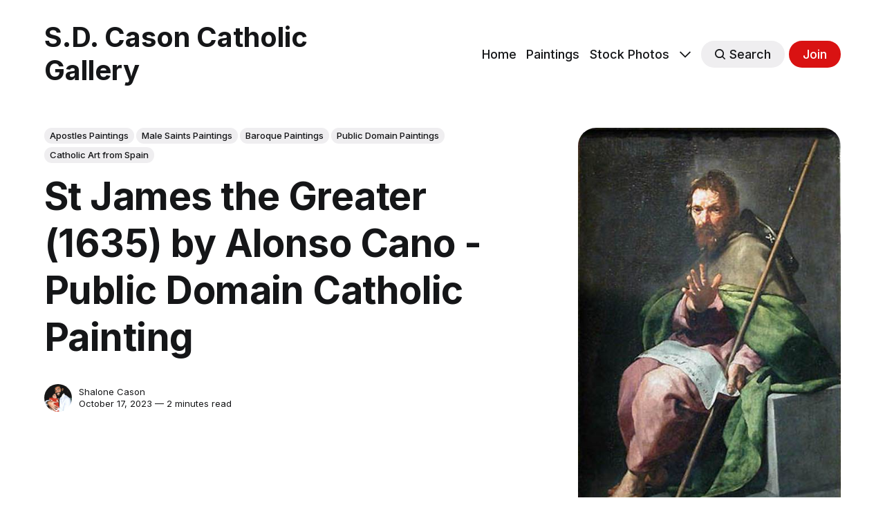

--- FILE ---
content_type: text/html; charset=utf-8
request_url: https://sdcason.com/st-james-the-greater-1635-by-alonso-cano-public-domain-catholic-painting/
body_size: 11382
content:
<!DOCTYPE html>
<html lang="en" class="auto-dark-mode">
	<head>
		<meta charset="utf-8">
		<meta http-equiv="X-UA-Compatible" content="IE=edge">
		<title>St James the Greater (1635) by Alonso Cano - Public Domain Catholic Painting</title>
		<meta name="HandheldFriendly" content="True">
		<meta name="viewport" content="width=device-width, initial-scale=1">
		

<link rel="preconnect" href="https://fonts.googleapis.com"> 
<link rel="preconnect" href="https://fonts.gstatic.com" crossorigin>
<link rel="preload" as="style" href="https://fonts.googleapis.com/css2?family=Inter:wght@300;400;500;700&display=swap">
<link rel="stylesheet" href="https://fonts.googleapis.com/css2?family=Inter:wght@300;400;500;700&display=swap">













		<link rel="stylesheet" type="text/css" href="/assets/css/screen.css?v=c0779a7b5a">
		<style>
:root {
	--font-family-one: 'Inter', sans-serif;
	--font-weight-one-light: 300;
	--font-weight-one-bold: 700;

	--font-family-two: 'Inter', sans-serif;
	--font-weight-two-bold: 700;

	--font-family-three: 'Inter', sans-serif;
	--font-weight-three-regular: 400;
	--font-weight-three-medium: 500;
	--font-weight-three-bold: 700;

	--letter-spacing: -.01em;
}
</style>

		<link rel="icon" href="https://sdcason.com/content/images/size/w256h256/2023/03/sdcason-gallery-logo-pink-bg-1.png" type="image/png">
    <link rel="canonical" href="https://sdcason.com/st-james-the-greater-1635-by-alonso-cano-public-domain-catholic-painting/">
    <meta name="referrer" content="origin-when-cross-origin">
    
    <meta property="og:site_name" content="S.D. Cason Catholic Gallery">
    <meta property="og:type" content="article">
    <meta property="og:title" content="St James the Greater (1635) by Alonso Cano - Public Domain Catholic Painting">
    <meta property="og:description" content="About the Image:








Ah, &quot;St James the Greater&quot; by Alonso Cano from 1635. Let&#x27;s delve into this striking piece:

Artist Background:
Alonso Cano (1601-1667) was an Andalusian painter, architect, and sculptor, making him a rare master of the three major arts of his time. He is particularly known for his">
    <meta property="og:url" content="https://sdcason.com/st-james-the-greater-1635-by-alonso-cano-public-domain-catholic-painting/">
    <meta property="og:image" content="https://sdcason.com/content/images/2023/10/st_james.jpg">
    <meta property="article:published_time" content="2023-10-17T18:24:48.000Z">
    <meta property="article:modified_time" content="2023-10-17T18:24:48.000Z">
    <meta property="article:tag" content="Apostles Paintings">
    <meta property="article:tag" content="Male Saints Paintings">
    <meta property="article:tag" content="Baroque Paintings">
    <meta property="article:tag" content="Public Domain Paintings">
    <meta property="article:tag" content="Catholic Art from Spain">
    
    <meta name="twitter:card" content="summary_large_image">
    <meta name="twitter:title" content="St James the Greater (1635) by Alonso Cano - Public Domain Catholic Painting">
    <meta name="twitter:description" content="About the Image:








Ah, &quot;St James the Greater&quot; by Alonso Cano from 1635. Let&#x27;s delve into this striking piece:

Artist Background:
Alonso Cano (1601-1667) was an Andalusian painter, architect, and sculptor, making him a rare master of the three major arts of his time. He is particularly known for his">
    <meta name="twitter:url" content="https://sdcason.com/st-james-the-greater-1635-by-alonso-cano-public-domain-catholic-painting/">
    <meta name="twitter:image" content="https://sdcason.com/content/images/2023/10/st_james.jpg">
    <meta name="twitter:label1" content="Written by">
    <meta name="twitter:data1" content="Shalone Cason">
    <meta name="twitter:label2" content="Filed under">
    <meta name="twitter:data2" content="Apostles Paintings, Male Saints Paintings, Baroque Paintings, Public Domain Paintings, Catholic Art from Spain">
    <meta property="og:image:width" content="462">
    <meta property="og:image:height" content="700">
    
    <script type="application/ld+json">
{
    "@context": "https://schema.org",
    "@type": "Article",
    "publisher": {
        "@type": "Organization",
        "name": "S.D. Cason Catholic Gallery",
        "url": "https://sdcason.com/",
        "logo": {
            "@type": "ImageObject",
            "url": "https://sdcason.com/content/images/size/w256h256/2023/03/sdcason-gallery-logo-pink-bg-1.png",
            "width": 60,
            "height": 60
        }
    },
    "author": {
        "@type": "Person",
        "name": "Shalone Cason",
        "image": {
            "@type": "ImageObject",
            "url": "https://sdcason.com/content/images/2024/06/Scan2022-02-06_072430-1.jpeg",
            "width": 1075,
            "height": 1052
        },
        "url": "https://sdcason.com/author/shalone/",
        "sameAs": [
            "https://sdcason.com/top-sellers/"
        ]
    },
    "headline": "St James the Greater (1635) by Alonso Cano - Public Domain Catholic Painting",
    "url": "https://sdcason.com/st-james-the-greater-1635-by-alonso-cano-public-domain-catholic-painting/",
    "datePublished": "2023-10-17T18:24:48.000Z",
    "dateModified": "2023-10-17T18:24:48.000Z",
    "image": {
        "@type": "ImageObject",
        "url": "https://sdcason.com/content/images/2023/10/st_james.jpg",
        "width": 462,
        "height": 700
    },
    "keywords": "Apostles Paintings, Male Saints Paintings, Baroque Paintings, Public Domain Paintings, Catholic Art from Spain",
    "description": "\n\n\n\nAbout the Image:\n\n\n\n\n\n\n\n\nAh, &quot;St James the Greater&quot; by Alonso Cano from 1635. Let&#x27;s delve into this striking piece:\n\nArtist Background:\nAlonso Cano (1601-1667) was an Andalusian painter, architect, and sculptor, making him a rare master of the three major arts of his time. He is particularly known for his work in the Baroque style, and his religious subjects are deeply rooted in emotion and spirituality.\n\nComposition and Technique:\n\n 1. Color Palette: Cano&#x27;s use of deep and muted tones for t",
    "mainEntityOfPage": "https://sdcason.com/st-james-the-greater-1635-by-alonso-cano-public-domain-catholic-painting/"
}
    </script>

    <meta name="generator" content="Ghost 6.13">
    <link rel="alternate" type="application/rss+xml" title="S.D. Cason Catholic Gallery" href="https://sdcason.com/rss/">
    <script defer src="https://cdn.jsdelivr.net/ghost/portal@~2.56/umd/portal.min.js" data-i18n="true" data-ghost="https://sdcason.com/" data-key="c95b7b0b1d8774ed773da4ed82" data-api="https://sdcason.com/ghost/api/content/" data-locale="en" crossorigin="anonymous"></script><style id="gh-members-styles">.gh-post-upgrade-cta-content,
.gh-post-upgrade-cta {
    display: flex;
    flex-direction: column;
    align-items: center;
    font-family: -apple-system, BlinkMacSystemFont, 'Segoe UI', Roboto, Oxygen, Ubuntu, Cantarell, 'Open Sans', 'Helvetica Neue', sans-serif;
    text-align: center;
    width: 100%;
    color: #ffffff;
    font-size: 16px;
}

.gh-post-upgrade-cta-content {
    border-radius: 8px;
    padding: 40px 4vw;
}

.gh-post-upgrade-cta h2 {
    color: #ffffff;
    font-size: 28px;
    letter-spacing: -0.2px;
    margin: 0;
    padding: 0;
}

.gh-post-upgrade-cta p {
    margin: 20px 0 0;
    padding: 0;
}

.gh-post-upgrade-cta small {
    font-size: 16px;
    letter-spacing: -0.2px;
}

.gh-post-upgrade-cta a {
    color: #ffffff;
    cursor: pointer;
    font-weight: 500;
    box-shadow: none;
    text-decoration: underline;
}

.gh-post-upgrade-cta a:hover {
    color: #ffffff;
    opacity: 0.8;
    box-shadow: none;
    text-decoration: underline;
}

.gh-post-upgrade-cta a.gh-btn {
    display: block;
    background: #ffffff;
    text-decoration: none;
    margin: 28px 0 0;
    padding: 8px 18px;
    border-radius: 4px;
    font-size: 16px;
    font-weight: 600;
}

.gh-post-upgrade-cta a.gh-btn:hover {
    opacity: 0.92;
}</style><script async src="https://js.stripe.com/v3/"></script>
    <script defer src="https://cdn.jsdelivr.net/ghost/sodo-search@~1.8/umd/sodo-search.min.js" data-key="c95b7b0b1d8774ed773da4ed82" data-styles="https://cdn.jsdelivr.net/ghost/sodo-search@~1.8/umd/main.css" data-sodo-search="https://sdcason.com/" data-locale="en" crossorigin="anonymous"></script>
    
    <link href="https://sdcason.com/webmentions/receive/" rel="webmention">
    <script defer src="/public/cards.min.js?v=c0779a7b5a"></script>
    <link rel="stylesheet" type="text/css" href="/public/cards.min.css?v=c0779a7b5a">
    <script defer src="/public/member-attribution.min.js?v=c0779a7b5a"></script>
    <script defer src="/public/ghost-stats.min.js?v=c0779a7b5a" data-stringify-payload="false" data-datasource="analytics_events" data-storage="localStorage" data-host="https://sdcason.com/.ghost/analytics/api/v1/page_hit"  tb_site_uuid="167a062b-c9eb-47be-96ff-ece278fbda9c" tb_post_uuid="abb02a6c-ce08-4b61-8272-4d36612b9942" tb_post_type="post" tb_member_uuid="undefined" tb_member_status="undefined"></script><style>:root {--ghost-accent-color: #d91212;}</style>
    <!-- Global site tag (gtag.js) - Google Analytics -->
<script async src="https://www.googletagmanager.com/gtag/js?id=UA-79854075-5"></script>
<script>
  window.dataLayer = window.dataLayer || [];
  function gtag(){dataLayer.push(arguments);}
  gtag('js', new Date());

  gtag('config', 'UA-79854075-5');
</script>

<link rel="stylesheet" href="https://cdnjs.cloudflare.com/ajax/libs/tocbot/4.10.0/tocbot.css" />


<style>
    .navigation-section{
        display: ;
    }
</style>
<style>
.kg-audio-card {
  min-height: 26px
    }
    .kg-audio-thumbnail {
    display: none;
    }
   .kg-audio-title {
       display: none;
    }
</style>
<style>
  .button-holder {
    display: grid;
  grid-template-columns: repeat(auto-fill, minmax(150px, 1fr));
  grid-gap: 5px;
  }
  .button-holder .kg-button-card {width: auto; padding-right: 16px; box-sizing: border-box;}
</style>
	</head>
	<body class="post-template tag-apostles-paintings tag-male-saints-paintings tag-baroque-paintings tag-public-domain-paintings tag-catholic-art-from-spain global-accent-color-buttons">
		<div class="global-wrap">
			<div class="global-content">
				<header class="header-section">
	<div class="header-wrap global-padding">
		<div class="header-logo"><a href="https://sdcason.com" class="is-title">S.D. Cason Catholic Gallery</a>
</div>
		<div class="header-nav is-button-accent-color">
			<span class="header-search search-open is-mobile"><svg role="img" viewBox="0 0 24 24" xmlns="http://www.w3.org/2000/svg"><path d="m16.822 18.813 4.798 4.799c.262.248.61.388.972.388.772-.001 1.407-.637 1.407-1.409 0-.361-.139-.709-.387-.971l-4.799-4.797c3.132-4.108 2.822-10.005-.928-13.756l-.007-.007-.278-.278a.6985.6985 0 0 0-.13-.107C13.36-1.017 7.021-.888 3.066 3.067c-4.088 4.089-4.088 10.729 0 14.816 3.752 3.752 9.65 4.063 13.756.93Zm-.965-13.719c2.95 2.953 2.95 7.81 0 10.763-2.953 2.949-7.809 2.949-10.762 0-2.951-2.953-2.951-7.81 0-10.763 2.953-2.95 7.809-2.95 10.762 0Z"/></svg></span>
			<input id="toggle" class="header-checkbox" type="checkbox">
			<label class="header-toggle" for="toggle">
				<span>
					<span class="bar"></span>
					<span class="bar"></span>
					<span class="bar"></span>
				</span>
			</label>
		<nav>
<ul>
	<li><a href="https://sdcason.com/">Home</a></li>
	<li><a href="https://sdcason.com/tag/public-domain-paintings/">Paintings</a></li>
	<li><a href="https://sdcason.com/tag/catholic-stock-photos/">Stock Photos</a></li>
	<li class="is-dropdown">
		<span><svg role="img" viewBox="0 0 24 24" xmlns="http://www.w3.org/2000/svg"><path d="m11.974 18.908.019.002.025.001c.085 0 .166-.034.226-.094L23.906 7.155A.32.32 0 0 0 24 6.928c0-.085-.034-.166-.094-.227l-1.519-1.518a.3217.3217 0 0 0-.454 0l-9.94 9.94-9.927-9.926a.3218.3218 0 0 0-.227-.094c-.085 0-.167.034-.227.094L.094 6.716a.3217.3217 0 0 0 0 .454l11.647 11.647c.06.06.142.094.227.094l.006-.003Z"/></svg></span>
		<ul>
			<li><a href="https://sdcason.com/tag/coloring-pages/">Coloring Pages</a></li>
			<li><a href="https://sdcason.com/categories/">Categories</a></li>
			<li><a href="https://sdcason.com/donate/">Donate</a></li>
			<li><a href="https://sdcason.com/about/">About</a></li>
			<li><a href="https://tawk.to/sdcason">Contact</a></li>
			<li><a href="https://courses.sdcason.com/">Catholic Courses</a></li>
			<li><a href="https://kids.sdcason.com/">Kids App</a></li>
			<li><a href="https://sdcason.com/faq/">FAQs</a></li>
			<li><a href="https://sdcason.com/copyright/">Copyright</a></li>
		</ul>
	</li>
	<li class="header-search search-open is-desktop global-button"><span><svg role="img" viewBox="0 0 24 24" xmlns="http://www.w3.org/2000/svg"><path d="m16.822 18.813 4.798 4.799c.262.248.61.388.972.388.772-.001 1.407-.637 1.407-1.409 0-.361-.139-.709-.387-.971l-4.799-4.797c3.132-4.108 2.822-10.005-.928-13.756l-.007-.007-.278-.278a.6985.6985 0 0 0-.13-.107C13.36-1.017 7.021-.888 3.066 3.067c-4.088 4.089-4.088 10.729 0 14.816 3.752 3.752 9.65 4.063 13.756.93Zm-.965-13.719c2.95 2.953 2.95 7.81 0 10.763-2.953 2.949-7.809 2.949-10.762 0-2.951-2.953-2.951-7.81 0-10.763 2.953-2.95 7.809-2.95 10.762 0Z"/></svg>Search</span></li>
	<li class="signup"><a href="https://sdcason.com/signup/" class="global-button">Join</a></li>
</ul>
</nav>
	</div>
</div>
</header>				<main class="global-main">
					<progress class="post-progress"></progress>
<article class="post-section">
	<div class="post-header">
	<div class="post-header-wrap global-padding">
		<div class="post-header-container">
			<div class="post-header-content">
				<div>
					<div class="post-tags global-tags"><a href="/tag/apostles-paintings/">Apostles Paintings</a><a href="/tag/male-saints-paintings/">Male Saints Paintings</a><a href="/tag/baroque-paintings/">Baroque Paintings</a><a href="/tag/public-domain-paintings/">Public Domain Paintings</a><a href="/tag/catholic-art-from-spain/">Catholic Art from Spain</a></div>
					<h1 class="post-title global-title">St James the Greater (1635) by Alonso Cano - Public Domain Catholic Painting</h1>
				</div>
				<div class="post-meta">
					<div class="post-authors global-authors">
						<div>
							<div class="post-item-author global-item-author is-image global-image">
								<a href="/author/shalone/" class="global-link" title="Shalone Cason"></a>
								<img src="/content/images/size/w300/2024/06/Scan2022-02-06_072430-1.jpeg" loading="lazy" alt="Shalone Cason">							</div>
						</div>
					</div>
					<div class="post-meta-content">
						<a href="/author/shalone/">Shalone Cason</a>
						<time datetime="2023-10-17">October 17, 2023 — 2 minutes read</time>
					</div>
				</div>
			</div>
			<div class="post-header-image">
				<figure>
					<div class="global-image global-image-orientation global-radius is-natural">
						<img srcset="/content/images/size/w300/2023/10/st_james.jpg 300w, 
			 /content/images/size/w600/2023/10/st_james.jpg 600w,
			 /content/images/size/w1200/2023/10/st_james.jpg 1200w"
	 sizes="(max-width:480px) 300px, (max-width:768px) 600px, 1200px"
	 src="/content/images/size/w1200/2023/10/st_james.jpg"
	 alt="St James the Greater (1635) by Alonso Cano - Public Domain Catholic Painting">
					</div>
				</figure>
			</div>
		</div>
	</div>
</div>	<div class="post-content global-padding">
		<div class="kg-card kg-toggle-card" data-kg-toggle-state="close">
            <div class="kg-toggle-heading">
                <h4 class="kg-toggle-heading-text"><span style="white-space: pre-wrap;">About the Image:</span></h4>
                <button class="kg-toggle-card-icon">
                    <svg id="Regular" xmlns="http://www.w3.org/2000/svg" viewBox="0 0 24 24">
                        <path class="cls-1" d="M23.25,7.311,12.53,18.03a.749.749,0,0,1-1.06,0L.75,7.311"></path>
                    </svg>
                </button>
            </div>
            <div class="kg-toggle-content"><p dir="ltr"><span style="white-space: pre-wrap;">Ah, "St James the Greater" by Alonso Cano from 1635. Let's delve into this striking piece:</span></p><p dir="ltr"><b><strong style="white-space: pre-wrap;">Artist Background</strong></b><span style="white-space: pre-wrap;">:</span><br><span style="white-space: pre-wrap;">Alonso Cano (1601-1667) was an Andalusian painter, architect, and sculptor, making him a rare master of the three major arts of his time. He is particularly known for his work in the Baroque style, and his religious subjects are deeply rooted in emotion and spirituality.</span></p><p dir="ltr"><b><strong style="white-space: pre-wrap;">Composition and Technique</strong></b><span style="white-space: pre-wrap;">:</span></p><ol><li value="1"><b><strong style="white-space: pre-wrap;">Color Palette</strong></b><span style="white-space: pre-wrap;">: Cano's use of deep and muted tones for the background contrasts dramatically with the vivid colors of St James's attire, which immediately draws the viewer's attention.</span></li><li value="2"><b><strong style="white-space: pre-wrap;">Lighting</strong></b><span style="white-space: pre-wrap;">: The chiaroscuro technique (the play of light and dark) is evident here. The strong light source illuminates the right side of St James, emphasizing his facial expression, drapery, and the script he holds. This dramatic contrast between light and shadow adds depth and dimension, characteristic of the Baroque period.</span></li><li value="3"><b><strong style="white-space: pre-wrap;">St James's Pose</strong></b><span style="white-space: pre-wrap;">: His contemplative expression, paired with his raised hand, could suggest a moment of divine revelation or deep introspection. The gesture is both protective and inquisitive, perhaps indicative of his role as an apostle spreading the teachings of Jesus.</span></li><li value="4"><b><strong style="white-space: pre-wrap;">Attributes</strong></b><span style="white-space: pre-wrap;">: St James is traditionally depicted with a pilgrim's staff, indicative of his missionary journeys and also his association with the Camino de Santiago pilgrimage in Spain. The script he holds could represent his contribution to the New Testament or the spreading of Christian teachings.</span></li></ol><p dir="ltr"><b><strong style="white-space: pre-wrap;">Historical Context</strong></b><span style="white-space: pre-wrap;">:</span><br><span style="white-space: pre-wrap;">St James, also known as Santiago, holds particular importance in Spain. He is considered the patron saint of Spain, and the Camino de Santiago, a network of pilgrimage routes, culminates at the Santiago de Compostela Cathedral where he is believed to be buried.</span></p><p dir="ltr"><b><strong style="white-space: pre-wrap;">Overall</strong></b><span style="white-space: pre-wrap;">:</span><br><span style="white-space: pre-wrap;">This painting exemplifies Cano's ability to merge the emotional intensity typical of the Baroque era with traditional religious iconography. The evocative pose and dramatic lighting draw the viewer into a moment of spiritual significance, reflective of St James's importance both biblically and within the cultural context of Spain.</span></p></div>
        </div><div class="kg-card kg-callout-card kg-callout-card-blue"><div class="kg-callout-emoji">🙏🏽</div><div class="kg-callout-text">This image is in the public domain.</div></div><div class="kg-card kg-file-card"><a class="kg-file-card-container" href="https://sdcason.com/content/files/2023/10/st_james.jpg" title="Download" download=""><div class="kg-file-card-contents"><div class="kg-file-card-title">Free Download </div><div class="kg-file-card-caption"></div><div class="kg-file-card-metadata"><div class="kg-file-card-filename">st_james.jpg</div><div class="kg-file-card-filesize">41 KB</div></div></div><div class="kg-file-card-icon"><svg viewBox="0 0 24 24"><defs><style>.a{fill:none;stroke:currentColor;stroke-linecap:round;stroke-linejoin:round;stroke-width:1.5px;}</style></defs><title>download-circle</title><polyline class="a" points="8.25 14.25 12 18 15.75 14.25"></polyline><line class="a" x1="12" y1="6.75" x2="12" y2="18"></line><circle class="a" cx="12" cy="12" r="11.25"></circle></svg></div></a></div><figure class="kg-card kg-image-card"><img src="https://sdcason.com/content/images/2023/10/st_james-1.jpg" class="kg-image" alt="" loading="lazy" width="462" height="700"></figure><center><h2>Please <a href="#/portal/signup"> Subscribe </a> or <a href="https://sdcason.com/donate"> Donate</a> to Help Keep This Site Free!</h2></center>
		<div class="post-share-section">
	<small>Share this post</small>
	<div class="post-share-wrap">
		<a href="https://twitter.com/intent/tweet?text=St%20James%20the%20Greater%20(1635)%20by%20Alonso%20Cano%20-%20Public%20Domain%20Catholic%20Painting&amp;url=https://sdcason.com/st-james-the-greater-1635-by-alonso-cano-public-domain-catholic-painting/" target="_blank" rel="noopener" aria-label="Share on Twitter"><svg role="img" viewBox="0 0 24 24" xmlns="http://www.w3.org/2000/svg"><path d="M23.954 4.569c-.885.389-1.83.654-2.825.775 1.014-.611 1.794-1.574 2.163-2.723-.951.555-2.005.959-3.127 1.184-.896-.959-2.173-1.559-3.591-1.559-2.717 0-4.92 2.203-4.92 4.917 0 .39.045.765.127 1.124C7.691 8.094 4.066 6.13 1.64 3.161c-.427.722-.666 1.561-.666 2.475 0 1.71.87 3.213 2.188 4.096-.807-.026-1.566-.248-2.228-.616v.061c0 2.385 1.693 4.374 3.946 4.827-.413.111-.849.171-1.296.171-.314 0-.615-.03-.916-.086.631 1.953 2.445 3.377 4.604 3.417-1.68 1.319-3.809 2.105-6.102 2.105-.39 0-.779-.023-1.17-.067 2.189 1.394 4.768 2.209 7.557 2.209 9.054 0 13.999-7.496 13.999-13.986 0-.209 0-.42-.015-.63.961-.689 1.8-1.56 2.46-2.548l-.047-.02z"/></svg></a>
		<a href="https://www.facebook.com/sharer/sharer.php?u=https://sdcason.com/st-james-the-greater-1635-by-alonso-cano-public-domain-catholic-painting/" target="_blank" rel="noopener" aria-label="Share on Facebook"><svg role="img" viewBox="0 0 24 24" xmlns="http://www.w3.org/2000/svg"><path d="M23.9981 11.9991C23.9981 5.37216 18.626 0 11.9991 0C5.37216 0 0 5.37216 0 11.9991C0 17.9882 4.38789 22.9522 10.1242 23.8524V15.4676H7.07758V11.9991H10.1242V9.35553C10.1242 6.34826 11.9156 4.68714 14.6564 4.68714C15.9692 4.68714 17.3424 4.92149 17.3424 4.92149V7.87439H15.8294C14.3388 7.87439 13.8739 8.79933 13.8739 9.74824V11.9991H17.2018L16.6698 15.4676H13.8739V23.8524C19.6103 22.9522 23.9981 17.9882 23.9981 11.9991Z"/></svg></a>
		<a href="https://www.linkedin.com/shareArticle?mini=true&amp;title=St%20James%20the%20Greater%20(1635)%20by%20Alonso%20Cano%20-%20Public%20Domain%20Catholic%20Painting&amp;url=https://sdcason.com/st-james-the-greater-1635-by-alonso-cano-public-domain-catholic-painting/" target="_blank" rel="noopener" aria-label="Share on Linkedin"><svg role="img" viewBox="0 0 24 24" xmlns="http://www.w3.org/2000/svg"><path d="M20.447 20.452h-3.554v-5.569c0-1.328-.027-3.037-1.852-3.037-1.853 0-2.136 1.445-2.136 2.939v5.667H9.351V9h3.414v1.561h.046c.477-.9 1.637-1.85 3.37-1.85 3.601 0 4.267 2.37 4.267 5.455v6.286zM5.337 7.433c-1.144 0-2.063-.926-2.063-2.065 0-1.138.92-2.063 2.063-2.063 1.14 0 2.064.925 2.064 2.063 0 1.139-.925 2.065-2.064 2.065zm1.782 13.019H3.555V9h3.564v11.452zM22.225 0H1.771C.792 0 0 .774 0 1.729v20.542C0 23.227.792 24 1.771 24h20.451C23.2 24 24 23.227 24 22.271V1.729C24 .774 23.2 0 22.222 0h.003z"/></svg></a>
		<a href="javascript:" class="post-share-link" id="copy" data-clipboard-target="#copy-link" aria-label="Copy link"><svg role="img" viewBox="0 0 33 24" xmlns="http://www.w3.org/2000/svg"><path d="M27.3999996,13.4004128 L21.7999996,13.4004128 L21.7999996,19 L18.9999996,19 L18.9999996,13.4004128 L13.3999996,13.4004128 L13.3999996,10.6006192 L18.9999996,10.6006192 L18.9999996,5 L21.7999996,5 L21.7999996,10.6006192 L27.3999996,10.6006192 L27.3999996,13.4004128 Z M12,20.87 C7.101,20.87 3.13,16.898 3.13,12 C3.13,7.102 7.101,3.13 12,3.13 C12.091,3.13 12.181,3.139 12.272,3.142 C9.866,5.336 8.347,8.487 8.347,12 C8.347,15.512 9.866,18.662 12.271,20.857 C12.18,20.859 12.091,20.87 12,20.87 Z M20.347,0 C18.882,0 17.484,0.276 16.186,0.756 C14.882,0.271 13.473,0 12,0 C5.372,0 0,5.373 0,12 C0,18.628 5.372,24 12,24 C13.471,24 14.878,23.726 16.181,23.242 C17.481,23.724 18.88,24 20.347,24 C26.975,24 32.347,18.628 32.347,12 C32.347,5.373 26.975,0 20.347,0 Z"/></svg></a>
		<small class="share-link-info global-alert">The link has been copied!</small>
	</div>
	<input type="text" value="https://sdcason.com/st-james-the-greater-1635-by-alonso-cano-public-domain-catholic-painting/" id="copy-link" aria-label="Copy link input">
</div>	</div>
</article>
<aside class="navigation-section global-padding">
	<div class="navigation-wrap">
		<a href="/saint-luke-2023-catholic-coloring-page/" class="navigation-next">
			<div class="navigation-image global-image global-radius">
				<img src="/content/images/size/w300/2023/10/saint-luke-1.png" loading="lazy" alt="">			</div>
			<div class="navigation-content">
				<small>Newer post</small>
				<br>
				<h3>Saint Luke (2023) - Catholic Coloring Page</h3>
			</div>
		</a>
		<a href="/pope-saint-john-paul-ii-2023-catholic-coloring-page/" class="navigation-prev">
			<div class="navigation-content ">
				<small>Older post</small>
				<br>
				<h3>Pope Saint John Paul II (2023) - Catholic Coloring Page</h3>
			</div>
			<div class="navigation-image global-image global-radius">
				<img src="/content/images/size/w300/2023/10/pope-saint-john-paul-ii.png" loading="lazy" alt="">			</div>
		</a>
	</div>
</aside><div class="comments-section global-padding">
</div>
		<div class="special-section global-padding">
	<div class="special-subtitle global-subtitle">
		<small class="global-subtitle-title">You might <span>also like</span></small>
	</div>
	<div class="special-wrap">
		<article class="item is-special is-image">
	<div class="item-image global-image global-image-orientation global-radius">
		
		<a href="/the-denial-of-st-peter-1623-by-gerrit-van-honthorst-public-domain-catholic-painting/" alt="link: The Denial of St. Peter (1623) by Gerrit van Honthorst - Public Domain Catholic Painting">
			<img srcset="/content/images/size/w300/2026/01/manual-26.jpg 300w, 
			 /content/images/size/w600/2026/01/manual-26.jpg 600w"
	 sizes="(max-width:480px) 300px, 600px"
	 src="/content/images/size/w600/2026/01/manual-26.jpg"
	 loading="lazy"
	 alt="">
		</a>
		<div class="item-authors global-authors">
			<div>
				<div class="item-author global-item-author is-image global-image">
					<a href="/author/shalone/" class="global-link" title="Shalone Cason"></a>
					<img src="/content/images/size/w300/2024/06/Scan2022-02-06_072430-1.jpeg" loading="lazy" alt="Shalone Cason">				</div>
			</div>
		</div>
	</div>
	<div class="item-content">
		<h2 class="item-title"><a href="/the-denial-of-st-peter-1623-by-gerrit-van-honthorst-public-domain-catholic-painting/">The Denial of St. Peter (1623) by Gerrit van Honthorst - Public Domain Catholic Painting</a></h2>
	</div>
</article>		<article class="item is-special is-image">
	<div class="item-image global-image global-image-orientation global-radius">
		
		<a href="/jesus-christ-donnant-les-clefs-a-saint-pierre-18th-century-by-robert-de-seri-public-domain-catholic-painting/" alt="link: Jesus-Christ Donnant les Clefs a Saint Pierre (18th century) by Robert de Seri - Public Domain Catholic Painting">
			<img srcset="/content/images/size/w300/2025/12/manual.jpg 300w, 
			 /content/images/size/w600/2025/12/manual.jpg 600w"
	 sizes="(max-width:480px) 300px, 600px"
	 src="/content/images/size/w600/2025/12/manual.jpg"
	 loading="lazy"
	 alt="">
		</a>
		<div class="item-authors global-authors">
			<div>
				<div class="item-author global-item-author is-image global-image">
					<a href="/author/shalone/" class="global-link" title="Shalone Cason"></a>
					<img src="/content/images/size/w300/2024/06/Scan2022-02-06_072430-1.jpeg" loading="lazy" alt="Shalone Cason">				</div>
			</div>
		</div>
	</div>
	<div class="item-content">
		<h2 class="item-title"><a href="/jesus-christ-donnant-les-clefs-a-saint-pierre-18th-century-by-robert-de-seri-public-domain-catholic-painting/">Jesus-Christ Donnant les Clefs a Saint Pierre (18th century) by Robert de Seri - Public Domain Catholic Painting</a></h2>
	</div>
</article>		<article class="item is-special is-image">
	<div class="item-image global-image global-image-orientation global-radius">
		
		<a href="/peters-pentecost-sermon-1935-gebhard-fugel-german-public-domain-catholic-painting/" alt="link: Peter’s Pentecost Sermon (1935) Gebhard Fugel (German) - Public Domain Catholic Painting">
			<img srcset="/content/images/size/w300/2025/11/313012rg.jpg 300w, 
			 /content/images/size/w600/2025/11/313012rg.jpg 600w"
	 sizes="(max-width:480px) 300px, 600px"
	 src="/content/images/size/w600/2025/11/313012rg.jpg"
	 loading="lazy"
	 alt="">
		</a>
		<div class="item-authors global-authors">
			<div>
				<div class="item-author global-item-author is-image global-image">
					<a href="/author/shalone/" class="global-link" title="Shalone Cason"></a>
					<img src="/content/images/size/w300/2024/06/Scan2022-02-06_072430-1.jpeg" loading="lazy" alt="Shalone Cason">				</div>
			</div>
		</div>
	</div>
	<div class="item-content">
		<h2 class="item-title"><a href="/peters-pentecost-sermon-1935-gebhard-fugel-german-public-domain-catholic-painting/">Peter’s Pentecost Sermon (1935) Gebhard Fugel (German) - Public Domain Catholic Painting</a></h2>
	</div>
</article>		<article class="item is-special is-image">
	<div class="item-image global-image global-image-orientation global-radius">
		
		<a href="/saint-peter-healing-a-lame-man-at-the-door-of-the-temple-in-jerusalem-1819-by-louis-vincent-leon-palliere-public-domain-catholic-painting/" alt="link: Saint Peter healing a lame man at the door of the Temple in Jerusalem (1819) by Louis-Vincent-Léon Pallière - Public Domain Catholic Painting">
			<img srcset="/content/images/size/w300/2024/09/Saint-Peter-healing-a-lame-man-at-the-door-of-the-Temple-in-Jerusalem.jpg 300w, 
			 /content/images/size/w600/2024/09/Saint-Peter-healing-a-lame-man-at-the-door-of-the-Temple-in-Jerusalem.jpg 600w"
	 sizes="(max-width:480px) 300px, 600px"
	 src="/content/images/size/w600/2024/09/Saint-Peter-healing-a-lame-man-at-the-door-of-the-Temple-in-Jerusalem.jpg"
	 loading="lazy"
	 alt="">
		</a>
		<div class="item-authors global-authors">
			<div>
				<div class="item-author global-item-author is-image global-image">
					<a href="/author/shalone/" class="global-link" title="Shalone Cason"></a>
					<img src="/content/images/size/w300/2024/06/Scan2022-02-06_072430-1.jpeg" loading="lazy" alt="Shalone Cason">				</div>
			</div>
		</div>
	</div>
	<div class="item-content">
		<h2 class="item-title"><a href="/saint-peter-healing-a-lame-man-at-the-door-of-the-temple-in-jerusalem-1819-by-louis-vincent-leon-palliere-public-domain-catholic-painting/">Saint Peter healing a lame man at the door of the Temple in Jerusalem (1819) by Louis-Vincent-Léon Pallière - Public Domain Catholic Painting</a></h2>
	</div>
</article>		<article class="item is-special is-image">
	<div class="item-image global-image global-image-orientation global-radius">
		
		<a href="/saint-andrew-greek-14th-century-public-domain-byzantine-painting/" alt="link: Saint Andrew (Greek, 14th century) - Public Domain Byzantine Painting">
			<img srcset="/content/images/size/w300/2024/08/Saint-Andrew--Greek--14th-century----Public-Domain-Byzantine-Painting.jpg 300w, 
			 /content/images/size/w600/2024/08/Saint-Andrew--Greek--14th-century----Public-Domain-Byzantine-Painting.jpg 600w"
	 sizes="(max-width:480px) 300px, 600px"
	 src="/content/images/size/w600/2024/08/Saint-Andrew--Greek--14th-century----Public-Domain-Byzantine-Painting.jpg"
	 loading="lazy"
	 alt="">
		</a>
		<div class="item-authors global-authors">
			<div>
				<div class="item-author global-item-author is-image global-image">
					<a href="/author/shalone/" class="global-link" title="Shalone Cason"></a>
					<img src="/content/images/size/w300/2024/06/Scan2022-02-06_072430-1.jpeg" loading="lazy" alt="Shalone Cason">				</div>
			</div>
		</div>
	</div>
	<div class="item-content">
		<h2 class="item-title"><a href="/saint-andrew-greek-14th-century-public-domain-byzantine-painting/">Saint Andrew (Greek, 14th century) - Public Domain Byzantine Painting</a></h2>
	</div>
</article>		<article class="item is-special is-image">
	<div class="item-image global-image global-image-orientation global-radius">
		
		<a href="/la-pentecote-pentencost-1864-felix-henri-giacomotti-public-domain-catholic-painting/" alt="link: La Pentecôte (Pentencost) (1864) Felix-Henri Giacomotti - Public Domain Catholic Painting">
			<img srcset="/content/images/size/w300/2024/05/307304rgsdl.jpg 300w, 
			 /content/images/size/w600/2024/05/307304rgsdl.jpg 600w"
	 sizes="(max-width:480px) 300px, 600px"
	 src="/content/images/size/w600/2024/05/307304rgsdl.jpg"
	 loading="lazy"
	 alt="">
		</a>
		<div class="item-authors global-authors">
			<div>
				<div class="item-author global-item-author is-image global-image">
					<a href="/author/shalone/" class="global-link" title="Shalone Cason"></a>
					<img src="/content/images/size/w300/2024/06/Scan2022-02-06_072430-1.jpeg" loading="lazy" alt="Shalone Cason">				</div>
			</div>
		</div>
	</div>
	<div class="item-content">
		<h2 class="item-title"><a href="/la-pentecote-pentencost-1864-felix-henri-giacomotti-public-domain-catholic-painting/">La Pentecôte (Pentencost) (1864) Felix-Henri Giacomotti - Public Domain Catholic Painting</a></h2>
	</div>
</article>	</div>
</div>
				</main>
				<footer class="footer-section global-footer">
	<div class="footer-wrap global-padding">
		<div class="footer-subscribe">
<h3 class="global-title">Subscribe to <span>new posts</span></h3>
	<div class="subscribe-section">
		<div class="subscribe-wrap">
			<form data-members-form="subscribe" class="subscribe-form" data-members-autoredirect="false">
				<input data-members-email type="email" placeholder="Your email address" aria-label="Your email address" required>
				<button class="global-button" type="submit">Subscribe</button>
			</form>
			<div class="subscribe-alert">
				<small class="alert-loading global-alert">Processing your application</small>
				<small class="alert-success global-alert">Please check your inbox and click the link to confirm your subscription.</small>
				<small class="alert-error global-alert">There was an error sending the email</small>
			</div>
		</div>
	</div>
</div>
		<div class="footer-container">
			<div class="footer-content">
				<div class="footer-logo">
					<a href="https://sdcason.com" class="is-title">S.D. Cason Catholic Gallery</a>
				</div>
				<p class="footer-description">A place where Catholic public domain paintings, stock photos, and coloring pages are stored, categorized, and made searchable.</p>
			</div>
			<div class="footer-nav">
				<div class="footer-nav-column is-social">
					<small>Social</small>
					<ul>
						

					</ul>
				</div>
				




<div class="footer-nav-column">
	<small>Links</small>
	<ul>
		<li><a href="https://sdcason.com/donate/">DONATE</a></li>
		<li><a href="https://sdcason.com/top-sellers/">Our Books</a></li>
		<li><a href="https://sdcason.com/tag/public-domain-paintings/">Catholic Images</a></li>
		<li><a href="https://kids.sdcason.com/">Kids Content</a></li>
		<li><a href="https://courses.sdcason.com/">Catholic Courses</a></li>
	</ul>
</div>



			</div>
			<div class="footer-copyright">
				&copy; <a href="https://sdcason.com">S.D. Cason Catholic Gallery</a> 2026.
				Published with <a href="https://ghost.org" target="_blank" rel="noopener noreferrer">Ghost</a> and <a href="https://fueko.net" target="_blank" rel="noopener">Basho</a>.
			</div>
		</div>
	</div>
</footer>			</div>
		</div>
		<div id="notifications" class="global-notification">
	<div class="subscribe">You’ve successfully subscribed to S.D. Cason Catholic Gallery</div>
	<div class="signin">Welcome back! You’ve successfully signed in.</div>
	<div class="signup">Great! You’ve successfully signed up.</div>
	<div class="update-email">Success! Your email is updated.</div>
	<div class="expired">Your link has expired</div>
	<div class="checkout-success">Success! Check your email for magic link to sign-in.</div>
</div>
		<div class="search-section">
	<div class="search-wrap">
		<div class="search-content">
			<form class="search-form" onsubmit="return false">
				<input class="search-input" type="text" placeholder="Search">
				<div class="search-meta">
					<span class="search-info">Please enter at least 3 characters</span>
					<span class="search-counter is-hide">
						<span class="search-counter-results">0</span>
						Results for your search
					</span>
				</div>
				<span class="search-close"><svg role="img" viewBox="0 0 24 24" xmlns="http://www.w3.org/2000/svg"><path d="M11.997 10.846L1.369.219 1.363.214A.814.814 0 00.818.005.821.821 0 000 .822c0 .201.074.395.208.545l.006.006L10.842 12 .214 22.626l-.006.006a.822.822 0 00-.208.546c0 .447.37.817.818.817a.814.814 0 00.551-.215l10.628-10.627 10.628 10.628.005.005a.816.816 0 001.368-.603.816.816 0 00-.213-.552l-.006-.005L13.151 12l10.63-10.627c.003 0 .004-.003.006-.005A.82.82 0 0024 .817a.817.817 0 00-1.37-.602l-.004.004-10.63 10.627z"/></svg></span>
			</form>
			<div class="search-results global-image"></div>
		</div>
	</div>
	<div class="search-overlay"></div>
</div>
		<script src="/assets/js/global.js?v=c0779a7b5a"></script>
		<script src="/assets/js/post.js?v=c0779a7b5a"></script>
		<script>
!function(){"use strict";const p=new URLSearchParams(window.location.search),isAction=p.has("action"),isStripe=p.has("stripe"),success=p.get("success"),action=p.get("action"),stripe=p.get("stripe"),n=document.getElementById("notifications"),a="is-subscribe",b="is-signin",c="is-signup",f="is-update-email",d="is-expired",e="is-checkout-success";p&&(isAction&&(action=="subscribe"&&success=="true"&&n.classList.add(a),action=="signup-paid"&&success=="true"&&n.classList.add(a),action=="signin"&&success=="true"&&n.classList.add(b),action=="signup"&&success=="true"&&n.classList.add(c),action=="updateEmail"&&success=="true"&&n.classList.add(f),success=="false"&&n.classList.add(d)),isStripe&&stripe=="success"&&n.classList.add(e),(isAction||isStripe)&&setTimeout(function(){window.history.replaceState(null,null,window.location.pathname),n.classList.remove(a,b,c,d,e,f)},5000))}();
</script>

<script>
const options = {
	api:'https://sdcason.com/ghost/api/content/posts/?key='+"f3d1eab8b4773df316c5f86769"+'&limit=all&fields=url,title,feature_image,published_at,custom_excerpt,visibility,html',
	threshold: 0.1,
	ignoreLocation: true,
	keys: ['title','custom_excerpt','html'],
	images: true,
	limit: 14
}
</script>

		<script src="https://cdn.jsdelivr.net/gh/gmfmi/searchinghost-easy@latest/dist/searchinghost-easy-basic.js"></script>
<script>
    new SearchinGhostEasy({
        contentApiKey: '4119977cafcfb28f04b14ceffb'
    });
</script>

<script src="https://cdnjs.cloudflare.com/ajax/libs/tocbot/4.10.0/tocbot.min.js"></script>
<script>
    tocbot.init({
        tocSelector: '.toc',
        contentSelector: '.post-content',
        hasInnerContainers: true
    });
</script>
	</body>
</html>